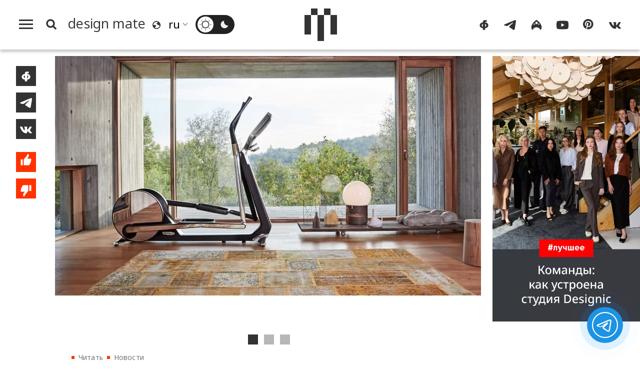

--- FILE ---
content_type: text/html; charset=UTF-8
request_url: https://design-mate.ru/read/news/antonio-chitterio-sozdal-kollekciyu-fitnes-oborudovaniya-dlya-technogym
body_size: 11821
content:
<!doctype html><html class="no-js" lang="ru"><head id="https://design-mate.ru"><meta charset="utf-8"><meta http-equiv="X-UA-Compatible" content="IE=edge"><meta name="viewport" content="width=device-width, initial-scale=1.0"><meta name='yandex-verification' content='682f6d841cd78022' /> <meta name="google-site-verification" content="m63B5OW0I-bj6ZEzR0piBU6JBFAs_q7OlBopMYUr85U" /><meta name="facebook-domain-verification" content="f5ilemir3sbk87twswr0usxakh5mbz" /><meta name='wmail-verification' content='6ff8fe46812af29270d2bcbcb58fd014' /><meta name="msvalidate.01" content="47603863EAEA6FAE3D9D0E17BBC89520" /><meta name="pmail-verification" content="de61e40ddb407a2e3f67976cc7820c29"><meta name="p:domain_verify" content="a35342ab3da0a73802d4a995d56889b5"/><meta name="wot-verification" content="43521516a5add2fdb966"/><title>Антонио Читтерио создал коллекцию фитнес-оборудования для Technogym | Читать design mate</title><meta name="title" content="Антонио Читтерио создал коллекцию фитнес-оборудования для Technogym | Читать design mate"/><meta name="description" content="Оборудование для спорта Personal Line от итальянского дизайнера сделает домашнюю фитнес-зону более элегантной. В премиум-серию вошли беговая дорожка, эллипсоид, велотренажер, а также оборудование для функционального и силового тренинга. С помощью предметов из новой коллекции можно создать полноценный домашний спортзал или выбрать один любимый тренажер, который станет стильным дополнением спальни или гостиной. Несмотря на минималистичный дизайн, оборудование обладает всеми техническими характеристиками, которые сделают домашние тренировки эффективными. Например, каждый тренажер оснащен консолью Technogym Live, которая позволяет выбирать персонализированный контент &mdash; виртуальные тренировки, приложения, телевидение и многое другое.Фото: Technogym. "/><meta name="keywords" content="{page_metakeyws}"/><meta name="author" content=""/><meta name="Copyright" content="Copyright 2016-2025 Design Mate. Все права защищены."><meta name="referrer" content="origin"><meta property="fb:app_id" content="1076579572413199"/><meta property="og:title" content="Антонио Читтерио создал коллекцию фитнес-оборудования для Technogym | Читать design mate"/><meta property="og:description" content="Оборудование для спорта Personal Line от итальянского дизайнера сделает домашнюю фитнес-зону более элегантной. В премиум-серию вошли беговая дорожка, эллипсоид, велотренажер, а также оборудование для функционального и силового тренинга. С помощью предметов из новой коллекции можно создать полноценный домашний спортзал или выбрать один любимый тренажер, который станет стильным дополнением спальни или гостиной. Несмотря на минималистичный дизайн, оборудование обладает всеми техническими характеристиками, которые сделают домашние тренировки эффективными. Например, каждый тренажер оснащен консолью Technogym Live, которая позволяет выбирать персонализированный контент &mdash; виртуальные тренировки, приложения, телевидение и многое другое.Фото: Technogym. "/><meta property="og:image" content="https://design-mate.ru/upload/images/post/post_7062.jpg?1755016150"><meta property="og:image:width" content="852"><meta property="og:image:height" content="479"><meta property="og:type" content="website"/><meta property="og:url" content= "https://design-mate.ru/read/news/antonio-chitterio-sozdal-kollekciyu-fitnes-oborudovaniya-dlya-technogym" /><link rel="alternate" href="https://design-mate.ru" hreflang="ru"/><link rel="icon" type="image/png" href="/favicon-96x96.png" sizes="96x96" /><link rel="icon" type="image/svg+xml" href="/favicon.svg" /><link rel="shortcut icon" href="/favicon.ico" /><link rel="apple-touch-icon" sizes="180x180" href="/apple-touch-icon.png" /><link rel="manifest" href="/site.webmanifest" /><link href="/zen" rel="alternate" type="application/rss+xml" title="RSS 2.0" /><link rel="preconnect" href="https://fonts.googleapis.com"><link rel="preconnect" href="https://fonts.gstatic.com" crossorigin><link href="https://fonts.googleapis.com/css2?family=Noto+Sans:ital,wght@0,100..900;1,100..900&display=swap" rel="stylesheet"><link rel="preload" href="/design/css/dm.css?1767992958" as="style" /><link rel="stylesheet" href="/design/css/dm.css?1767992958"></head><body class="load read cat1"><svg id="icon-set" class="hidden"><symbol id="icon-search" viewBox="0 0 24 24"><title>search</title><path d="M-1-1h24v24H-1z" fill="none"/><path d="M10.5 14.5a4 4 0 1 0 0-8 4 4 0 0 0 0 8zm5.395-.373L19.768 18 18 19.768l-3.873-3.873a6.5 6.5 0 1 1 1.768-1.768z"/></symbol><symbol id="i_bqt" viewbox="0 0 40 24"><path d="M8,24v-8H0V8h8V0h8v8H8v8h8v8H8L8,24z M24,24v-8h8V8h-8V0h8v8h8v8h-8v8H24L24,24z"/></symbol><symbol id="icon-lang" viewBox="0 0 20 20"><path d="M4,17.9c-1.7-1.3-3-3.2-3.6-5.4C-1.1,7.2,2.1,1.8,7.4,0.3c4-1.1,8.1,0.5,10.5,3.6c0.8,1.1,1.4,2.3,1.8,3.6c1.4,5.3-1.8,10.8-7.1,12.2C9.4,20.5,6.3,19.7,4,17.9L4,17.9z M10.9,17.9C11,17.9,11.1,17.9,10.9,17.9c0.4,0,0.8-0.1,1.1-0.2c0.3-0.1,0.6-0.2,0.8-0.3c0.2-0.1,0.4-0.1,0.5-0.2c0.1,0,0.2-0.1,0.3-0.1c0.2-0.1,0.4-0.2,0.5-0.3c0.1,0,0.2-0.1,0.2-0.1c0.2-0.1,0.4-0.3,0.6-0.4c0.1,0,0.1-0.1,0.1,0c0.8-0.6,1.4-1.3,1.9-2.2c0.1-0.1,0.1-0.2,0.1-0.1c0.1-0.2,0.2-0.3,0.3-0.5c0.1-0.1,0.1-0.3,0.1-0.3c0-0.1,0.1-0.2,0.1-0.3c0.1-1.2-0.2-2.3-1.7-3.3c-1,1.7-1.9,1.8-2.7-1c-3.4-0.5-3.9-1.6-2.3-3c1.6-0.1,2.1-1.3,1.9-3.1C11.2,2.1,9.6,2,8,2.4c-3.8,1-6.2,4.6-5.9,8.4C4,9.7,6.2,9.1,7.7,10.7c0.8,0.1,1.6,1.2,1.3,2.5c-0.3,0.5-0.6,1-1.6,1c-2,1.3-1.2,2.3,0.5,3.5C8.9,17.9,9.9,18,10.9,17.9L10.9,17.9z"/></symbol><symbol id="sun" viewBox="0 0 32 32"><path d="M15.5,31.5v-3.4c0-0.3,0.2-0.5,0.5-0.5c0.3,0,0.5,0.2,0.5,0.5v3.4c0,0.3-0.2,0.5-0.5,0.5C15.7,32,15.5,31.8,15.5,31.5L15.5,31.5z M4.7,27.3c-0.2-0.2-0.2-0.5,0-0.7l2.4-2.4c0.2-0.2,0.5-0.2,0.7,0c0.2,0.2,0.2,0.5,0,0.7l-2.4,2.4C5.2,27.5,4.9,27.5,4.7,27.3L4.7,27.3z M26.6,27.3l-2.4-2.4c-0.2-0.2-0.2-0.5,0-0.7c0.2-0.2,0.5-0.2,0.7,0l2.4,2.4c0.2,0.2,0.2,0.5,0,0.7C27.1,27.5,26.8,27.5,26.6,27.3L26.6,27.3z M6.3,18.6C4.9,13.3,8.1,7.8,13.4,6.3c5.3-1.4,10.8,1.7,12.2,7.1c1.4,5.3-1.7,10.8-7.1,12.2C13.3,27.1,7.8,23.9,6.3,18.6L6.3,18.6z M18.1,23.7c4.3-1.1,6.8-5.5,5.7-9.8c-1.1-4.3-5.5-6.8-9.8-5.7c-4.3,1.1-6.8,5.5-5.7,9.8C9.4,22.3,13.8,24.9,18.1,23.7L18.1,23.7z M0,16c0-0.3,0.2-0.5,0.5-0.5h3.4c0.3,0,0.5,0.2,0.5,0.5c0,0.3-0.2,0.5-0.5,0.5H0.5C0.2,16.5,0,16.3,0,16L0,16z M27.6,16c0-0.3,0.2-0.5,0.5-0.5h3.4c0.3,0,0.5,0.2,0.5,0.5c0,0.3-0.2,0.5-0.5,0.5h-3.4C27.8,16.5,27.6,16.3,27.6,16L27.6,16z M7.1,7.8L4.7,5.4c-0.2-0.2-0.2-0.5,0-0.7c0.2-0.2,0.5-0.2,0.7,0l2.4,2.4C8,7.3,8,7.6,7.8,7.8C7.6,8,7.3,8,7.1,7.8L7.1,7.8z M24.2,7.8c-0.2-0.2-0.2-0.5,0-0.7l2.4-2.4c0.2-0.2,0.5-0.2,0.7,0c0.2,0.2,0.2,0.5,0,0.7l-2.4,2.4C24.7,8,24.4,8,24.2,7.8L24.2,7.8z M15.5,3.9V0.5C15.5,0.2,15.7,0,16,0c0.3,0,0.5,0.2,0.5,0.5v3.4c0,0.3-0.2,0.5-0.5,0.5C15.7,4.4,15.5,4.2,15.5,3.9L15.5,3.9z"/></symbol><symbol id="moon" viewBox="0 0 32 32"><path d="M6.3,18.6C4.9,13.2,8.1,7.7,13.5,6.3c0.5-0.1,1-0.2,1.5-0.3c-0.5,1.7-0.5,3.5,0,5.2c1.3,4.8,6,7.9,10.9,7.4c-0.9,3.3-3.6,6.1-7.2,7C13.4,27.1,7.8,23.9,6.3,18.6L6.3,18.6z"/></symbol><symbol id="icon-yt" viewBox="0 0 28 28"><path d="M3,23.3c-1.2-0.3-2.1-1.3-2.5-2.5C0,18.6,0,14,0,14s0-4.6,0.6-6.8C0.9,6.1,1.8,5.1,3,4.7c2.2-0.6,11-0.6,11-0.6s8.7,0,10.9,0.6c1.2,0.3,2.1,1.3,2.5,2.5C28,9.4,28,14,28,14s0,4.6-0.6,6.8c-0.3,1.1-1.2,2.1-2.5,2.5c-2.2,0.6-10.9,0.6-10.9,0.6S5.2,23.8,3,23.3L3,23.3z M11.2,18.2l7.4-4.2l-7.4-4.2V18.2L11.2,18.2z"/></symbol><symbol id="icon-tg" viewBox="0 0 28 28"><path d="M1.9,12.4C9.4,9.2,14.5,7,17,6c7.2-3,8.6-3.5,9.6-3.5c0.2,0,0.7,0,1,0.3c0.3,0.2,0.3,0.5,0.4,0.7 c0,0.2,0.1,0.7,0,1c-0.4,4-2.1,13.8-2.9,18.4c-0.4,1.9-1.1,2.6-1.8,2.6c-1.5,0.1-2.6-1-4.1-1.9c-2.3-1.5-3.6-2.4-5.8-3.8 c-2.5-1.7-0.9-2.6,0.6-4.1c0.4-0.4,7-6.3,7.1-6.9c0-0.1,0-0.3-0.1-0.5c-0.2-0.1-0.4-0.1-0.5-0.1c-0.2,0.1-3.9,2.4-10.9,7.1 c-1,0.7-2,1-2.8,1c-0.9,0-2.7-0.5-4-0.9C1.2,15-0.1,14.7,0,13.8C0.1,13.4,0.7,12.9,1.9,12.4L1.9,12.4z"/></symbol><symbol id="icon-ig" viewBox="0 0 28 28"><path d="M14,2c10.8,7.1,15.2,17.5,9.4,24c-1.2-3.7-4.9-6.4-9.4-6.7c-4.5,0.3-8.2,3.1-9.4,6.7C-1.2,19.5,3.2,9.1,14,2L14,2z M9.1,13.4c0.8-0.2,1.3-1,1.1-1.8c-0.2-0.8-1-1.3-1.8-1.1c-0.8,0.2-1.3,1-1.1,1.8C7.5,13.1,8.3,13.6,9.1,13.4L9.1,13.4zM19.7,13.4c0.8-0.2,1.3-1,1.1-1.8c-0.2-0.8-1-1.3-1.8-1.1c-0.8,0.2-1.3,1-1.1,1.8C18.1,13.1,18.9,13.6,19.7,13.4L19.7,13.4zM14.7,11.9c1.4-0.4,2.2-1.9,1.9-3.4c-0.4-1.5-1.8-2.4-3.2-2c-1.4,0.4-2.2,1.9-1.9,3.4C11.8,11.4,13.3,12.3,14.7,11.9L14.7,11.9z"/></symbol><symbol id="icon-fb" viewBox="0 0 28 28"><path d="M11.4,25.2c0-0.9,0-2.3,0-4c-1.2-0.1-2.3-0.3-3.2-0.6c-1-0.4-1.8-0.9-2.4-1.5c-0.6-0.6-1.1-1.3-1.4-2.1C4.1,16.2,4,15.4,4,14.6c0-0.8,0.2-1.6,0.6-2.4c0.3-0.8,0.9-1.5,1.5-2.1C6.7,9.5,7.5,9,8.5,8.6c0.8-0.3,1.8-0.5,2.9-0.6c0-0.6,0-1,0-1.1c0-0.7,0.1-1.4,0.4-2.1C12.3,3.9,13,3.3,14,2.9c0.7-0.3,1.5-0.4,2.4-0.4h3.9c0.1,0,0.2,0,0.2,0.2c0,1.3,0,2.5,0,3.8v0.1h-2.7c-0.5,0-0.8,0.2-1.1,0.6c-0.1,0.1-0.1,0.3-0.1,0.4c0,0.1,0,0.2,0,0.4c1.1,0.1,2.1,0.3,3,0.6c1,0.4,1.8,0.9,2.4,1.5c0.7,0.6,1.2,1.3,1.5,2.1c0.3,0.8,0.5,1.6,0.6,2.4c0,0.8-0.1,1.6-0.4,2.4c-0.3,0.8-0.8,1.5-1.4,2.1c-0.6,0.6-1.4,1.1-2.4,1.5c-0.9,0.4-2,0.6-3.3,0.6c0,1.8,0,3.3,0,4.3h-4.8C11.5,25.5,11.4,25.4,11.4,25.2L11.4,25.2z M17.8,17.3c0.4-0.3,0.8-0.7,1-1.1c0.2-0.5,0.3-1,0.3-1.5c0-0.5-0.1-1-0.3-1.5s-0.6-0.8-1-1.1c-0.4-0.2-0.8-0.4-1.3-0.5c0,1.8,0,4,0,6.2C17,17.7,17.5,17.6,17.8,17.3L17.8,17.3z M11.4,11.6c-0.5,0.1-0.9,0.2-1.2,0.5c-0.4,0.3-0.8,0.7-1,1.1c-0.2,0.5-0.4,0.9-0.4,1.4c0,0.5,0.1,1,0.3,1.5c0.2,0.5,0.5,0.8,1,1.2c0.4,0.2,0.8,0.4,1.3,0.5C11.4,15.7,11.4,13.5,11.4,11.6L11.4,11.6z"/></symbol><symbol id="icon-vk" viewBox="0 0 28 28"><path d="M0.4,9.5c0.3,0.8,0.7,1.6,1.1,2.4c1,1.9,1.9,3.7,3.3,5.3c1.3,1.7,2.9,3.3,4.7,4.3c0.5,0.3,1.1,0.6,1.6,0.7c2.2,0.7,4.6,0.7,5.3,0.2c0.7-0.5-0.1-3.7,0.5-4.1c0.7-0.4,1.9,0.4,2.7,1.2c0.9,0.8,1.5,1.4,2,2c0.3,0.3,0.5,0.7,0.9,1c0.7,0.4,1.5,0.3,2.3,0.3c0.4,0,0.8,0,1.2,0c0.3,0,0.6,0,0.8,0c0.4,0,1.1-0.2,1-0.8c0-0.1,0-0.3-0.1-0.4c-0.1-0.3-0.3-0.6-0.5-0.8c-0.9-1.2-1.5-1.8-2-2.3C25,18,23.1,16.3,23,15.9c-0.1-0.3-0.2-0.5,0.2-1c0.3-0.5,1.1-1.7,1.7-2.5c0.4-0.5,0.7-1.1,1-1.7c0.4-0.7,0.8-1.4,1.1-2c0.1-0.3,0.3-0.6,0.2-1c-0.1-0.2-0.2-0.4-0.4-0.5c-0.1,0-0.3,0-0.4,0c-0.5,0-1.9,0-1.9,0c-0.2,0-0.5,0-0.7,0c-0.2,0-0.5,0-0.7,0c-0.4,0-0.6,0.3-0.8,0.6c-0.2,0.3-0.4,0.7-0.6,1c-0.1,0.2-0.3,0.5-0.4,0.7c-0.2,0.4-0.4,0.7-0.7,1.1c-0.1,0.2-0.2,0.3-0.3,0.5c-0.3,0.4-2.5,3.4-3,3.6c-0.5,0.1-0.6,0.1-0.6-0.8c0-0.9,0-6.2,0-6.2s0-0.4-0.4-0.4c-0.4,0-2.2,0-2.2,0c-3.7,0-3.7,0-3.7,0S9.5,7.2,9.8,8c0.3,0.8,1.2,1,1.2,2.3c0,1.3,0,5.1,0,5.1s-0.2,1.1-1.1,0.2c-0.8-0.7-1.4-1.6-2-2.5c-0.6-1-1.1-1.9-1.5-3C6.3,9.8,6.2,9.5,6.1,9.2C5.9,8.9,5.8,8.6,5.7,8.3C5.5,7.9,5.4,7.4,5,7.3C4.8,7.2,4.6,7.2,4.4,7.2c-0.8,0-1.5,0-2.3,0c-0.2,0-0.5,0-0.7,0c-0.5,0-1.2,0-1.3,0.7C-0.1,8.2,0.1,8.6,0.2,9C0.3,9.2,0.3,9.3,0.4,9.5L0.4,9.5z"/></symbol><symbol id="icon-pt" viewBox="0 0 28 28"><path d="M0 12c0 5.123 3.211 9.497 7.73 11.218-.11-.937-.227-2.482.025-3.566.217-.932 1.401-5.938 1.401-5.938s-.357-.715-.357-1.774c0-1.66.962-2.9 2.161-2.9 1.02 0 1.512.765 1.512 1.682 0 1.025-.653 2.557-.99 3.978-.281 1.189.597 2.159 1.769 2.159 2.123 0 3.756-2.239 3.756-5.471 0-2.861-2.056-4.86-4.991-4.86-3.398 0-5.393 2.549-5.393 5.184 0 1.027.395 2.127.889 2.726a.36.36 0 0 1 .083.343c-.091.378-.293 1.189-.332 1.355-.053.218-.173.265-.4.159-1.492-.694-2.424-2.875-2.424-4.627 0-3.769 2.737-7.229 7.892-7.229 4.144 0 7.365 2.953 7.365 6.899 0 4.117-2.595 7.431-6.199 7.431-1.211 0-2.348-.63-2.738-1.373 0 0-.599 2.282-.744 2.84-.282 1.084-1.064 2.456-1.549 3.235C9.584 23.815 10.77 24 12 24c6.627 0 12-5.373 12-12S18.627 0 12 0 0 5.373 0 12"></path></symbol><symbol id="icon-like" viewBox="0 0 23 32"><path d="M18.895 10.605c.609 0 1.102.496 1.102 1.108v.043a16.864 16.864 0 0 1-.819 4.253l-.003.01a16.834 16.834 0 0 1-2.716 5.075l-.002.003-.159.19H7.923v-9.43L12.78 6.05l.003-.004a4.77 4.77 0 0 0 .774-1.447l.003-.007a4.84 4.84 0 0 0 .234-1.22c.2-.2.475-.323.779-.323.568 0 .956.379 1.187 1.024.276.77.252 1.643.252 1.643a4.828 4.828 0 0 1-1.042 3l.002.002-1.6 1.888H18.894zM3.015 21.287v-9.43h3.272v9.43H3.014z"/></symbol><symbol id="icon-dislike" viewBox="0 0 23 32"><path d="M4.109 21.288a1.105 1.105 0 0 1-1.103-1.107v-.044c.095-1.478.37-2.903.82-4.253l.002-.009A16.833 16.833 0 0 1 6.544 10.8l.002-.002.16-.19h8.375v9.43l-4.859 5.808-.003.004a4.77 4.77 0 0 0-.774 1.447l-.002.007a4.84 4.84 0 0 0-.235 1.22c-.2.2-.474.323-.778.323-.569 0-.956-.38-1.188-1.025-.276-.77-.251-1.642-.251-1.642 0-1.134.391-2.175 1.042-3l-.002-.002 1.6-1.889H4.11zm12.608-1.252v-9.43h3.272v9.43h-3.272z"/></symbol><symbol id="icon-small-x" viewBox="0 0 24 24"><polygon points="1.4,24 0,22.6 10.6,12 0,1.4 1.4,0 12,10.6 22.6,0 24,1.4 13.4,12 24,22.6 22.6,24 12,13.4 1.4,24"/></symbol><symbol id="back-arrow" viewBox="0 0 36 32"><polygon points="19.8,32 17.7,30 30.5,17.4 30.5,17.4 0,17.4 0,14.6 30.5,14.6 30.5,14.6 17.7,2 19.8,0 36,16 19.8,32"/></symbol><symbol id="filters" viewbox="0 0 24 24"><path d="M3 17v2h6v-2H3zM3 5v2h10V5H3zm10 16v-2h8v-2h-8v-2h-2v6h2zM7 9v2H3v2h4v2h2V9H7zm14 4v-2H11v2h10zm-6-4h2V7h4V5h-4V3h-2v6z"/></symbol><symbol id="link" viewBox="0 0 48 48"><path d="M10.07,28.66l0.33-0.33l2.89,2.89l-0.33,0.33c-2.77,2.77-2.77,7.26,0,10.03l0.26,0.26 c2.77,2.77,7.26,2.77,10.03,0l8.33-8.33c2.77-2.77,2.77-7.26,0-10.03l-0.26-0.26c-2.77-2.77-7.26-2.77-10.03,0l-0.33,0.33 l-2.89-2.89l0.33-0.33c4.36-4.36,11.44-4.36,15.81,0l0.26,0.26c4.36,4.36,4.36,11.44,0,15.81l-8.33,8.33 c-4.36,4.37-11.44,4.37-15.81,0l-0.26-0.26C5.7,40.1,5.7,33.02,10.07,28.66L10.07,28.66z M13.54,11.6l8.33-8.33 c4.36-4.36,11.44-4.36,15.81,0l0.26,0.26c4.36,4.36,4.36,11.44,0,15.81l-0.33,0.33l-2.89-2.89l0.33-0.33 c2.77-2.77,2.77-7.26,0-10.03l-0.26-0.26c-2.77-2.77-7.26-2.77-10.03,0l-8.33,8.33c-2.77,2.77-2.77,7.26,0,10.03l0.26,0.26 c2.77,2.77,7.26,2.77,10.03,0l0.33-0.33l2.89,2.89l-0.33,0.33c-4.36,4.36-11.45,4.36-15.81,0l-0.26-0.26 C9.18,23.04,9.18,15.96,13.54,11.6L13.54,11.6z"/></symbol><symbol id="heart" viewbox="0 0 28 28"><path d="M14,25.77c-6.79-6.56-13-12.23-13-17C1,4.29,4.55,2.5,7.21,2.5c1.48,0,5.02,0.6,6.79,5.37c1.77-4.77,5.32-5.37,6.79-5.37C23.75,2.5,27,4.59,27,8.77C27,13.54,20.79,18.91,14,25.77"/></symbol></svg><div class="f_m_l_w"><div id="f_m_l"><div class="f_m_l_h m_v"><div id="dm_fm" class="dm_s"><a href="/"><canvas class="dm_s_p1"></canvas><canvas class="dm_s_p2"></canvas><canvas class="dm_s_p3"></canvas><canvas class="dm_s_p4"></canvas><canvas class="dm_s_p5"></canvas></canvas></a></div><a id="f_m_l_x" href="#" title="Свернуть"><svg><use xlink:href="#icon-small-x"></use></svg></div><nav id="a_l_m"><a id="read" href="/read"><span class="title">Читать</span></a><nav id="read_menu" class="f_m_c_m"><a id="news" href="/read/news" title="Новости"><span class="title">Новости</span></a><a id="megapolis" href="/read/megapolis" title="Город"><span class="title">Город</span></a><a id="objects" href="/read/objects" title="Объекты"><span class="title">Объекты</span></a><a id="an-experience" href="/read/an-experience" title="Опыт"><span class="title">Опыт</span></a><a id="people" href="/read/people" title="Люди"><span class="title">Люди</span></a><a id="special" href="/read/special" title="Спецпроекты"><span class="title">Спецпроекты</span></a></nav><a id="watch" href="/watch"><span class="title">Смотреть</span></a><nav id="watch_menu" class="f_m_c_m"><a id="v-reports" href="/watch/v-reports" title="Выставки"><span class="title">Выставки</span></a><a id="v-megapolis" href="/watch/v-megapolis" title="Город"><span class="title">Город</span></a><a id="v-an-experience" href="/watch/v-an-experience" title="Опыт"><span class="title">Опыт</span></a><a id="v-people" href="/watch/v-people" title="Люди"><span class="title">Люди</span></a><a id="v-special-projects" href="/watch/v-special-projects" title="Спецпроекты"><span class="title">Спецпроекты</span></a></nav><a id="go" class="act_go" href="/go"><span class="title">Пойти</span></a><a id="find" class="act_find" href="/find"><span class="title">Найти</span></a><a id="job" class="act_job" href="/job"><span class="title">Работать</span></a><a style="border-bottom:#e5e5e5 1px solid" id="buy" class="act_buy" href="/buy"><span class="title">Купить</span></a><a class="agp" style="margin-top:1.4em;border-top: none;" id="contest" href="/contest" title="Конкурсы"><span class="title">Конкурсы</span></a><a class="agp" id="podcast" href="/podcast" title="Подкасты"><span class="title">Подкасты</span></a><a class="agp" id="telegram" href="/telegram" title="Telegram-каналы"><span class="title">Telegram-каналы</span></a><a class="agp" id="interiors" href="/read/objects/interior" title="Интерьеры"><span class="title">Интерьеры</span></a><a class="agp" id="partys" href="/parties" title="Дизайн-гиды"><span class="title">Светская хроника</span></a><a style="margin-top:1.5em;border-top:none" id="about" href="/about"><span>О проекте</span></a><a style="border-top:none" id="lip" href="/legal-info"><span>Юридическая информация</span></a><span style="font-size:1.1em;line-height:100%;margin:0;padding:.7em 2em;vertical-align:middle;display:block;cursor:pointer" onclick="window.open('https://keepitcool.design-mate.ru', '_blank')"><span>Премия Keep It Cool</span></span></nav></div></div><div class="wrapper"><img src="//top-fwz1.mail.ru/counter?id=2812156" style="border:0;position:absolute;left:-9999px;" alt="" /><header id="m_h"><div id="search_box"><form id="s_f_m"><input name="q" type="text" value=""><a id="sqt" href="/search" class="button a_x">Поиск</a></form></div><div id="m_m"><div id="m_m_l"><a id="h_m" href="#f_m_l"><canvas id="c1"></canvas><canvas id="c2"></canvas><canvas id="c3"></canvas></a><a id="s_b" href="#s_p"><svg class="i_s"><use xlink:href="#icon-search"></use></svg></a><a id="m_p" class="a_x" href="/"><span class="title" translate="no">design mate</span></a><svg class="i_l"><use xlink:href="#icon-lang"></use></svg><div class="sln_w"><select name="lng" id="sln"><option selected value="ru" translate="no">ru</option><option value="en" translate="no">en</option><option value="fr" translate="no">fr</option><option value="it" translate="no">it</option><option value="de" translate="no">de</option><option value="es" translate="no">es</option><option value="pt" translate="no">pt</option><option value="zh-TW" translate="no">zh</option></select></div><span id="t__ck"><input type="checkbox" id="t_chk" name="t_chk"><label class="ios-checkbox" for="t_chk"><span id="l__m"><svg class="s_i t_i"><use xlink:href="#sun"></use></svg></span><span id="d__m"><svg class="s_i t_i"><use xlink:href="#moon"></use></svg></span></label></span></div><div class="dm_s_w"><a id="c_m_p" class="a_x" href=""><div id="dm_s" class="dm_s"><canvas class="dm_s_p1"></canvas><canvas class="dm_s_p2"></canvas><canvas class="dm_s_p3"></canvas><canvas class="dm_s_p4"></canvas><canvas class="dm_s_p5"></canvas></canvas></div></a></div><div id="m_m_r"><nav id="dm_s_l"><a href="https://www.facebook.com/designmateru" class="dm_sc" target="_blank"><svg class="s_i"><use xlink:href="#icon-fb"></use></svg></a><a href="https://t.me/designmate" class="dm_sc" target="_blank"><svg class="s_i"><use xlink:href="#icon-tg"></use></svg></a><a href="https://www.instagram.com/design_mate/" class="dm_sc" target="_blank"><svg class="s_i"><use xlink:href="#icon-ig"></use></svg></a><a href="https://www.youtube.com/channel/UCqqp3SO3dygtIE8jzlb3IzA" class="dm_sc" target="_blank"><svg class="s_i"><use xlink:href="#icon-yt"></use></svg></a><a href="https://www.pinterest.ru/design_mate" class="dm_sc" target="_blank"><svg class="s_i"><use xlink:href="#icon-pt"></use></svg></a><a href="https://vk.com/designmate" class="dm_sc" target="_blank"><svg class="s_i"><use xlink:href="#icon-vk"></use></svg></a></nav></div></div></header><div class="page_wrap post" id="post_7062"><div class="ib"><div class="content"><div class="post_wrap"><div class="share-buttons"><div id="s_b_set"><a class="share fb" title="Поделиться на Facebook" onClick="javascript:window.open('https://www.facebook.com/sharer.php?p[url]=https://design-mate.ru/read/news/antonio-chitterio-sozdal-kollekciyu-fitnes-oborudovaniya-dlya-technogym', 'win', 'width=605, height=400, status=no, toolbar=no, menubar=no, fullscreen=yes, scrollbars=yes, resizable=yes');"><svg><use xlink:href="#icon-fb"></svg></a><a class="share tg" title="Поделиться в Телеграм" onClick="javascript:window.open('https://t.me/share?url=https://design-mate.ru/read/news/antonio-chitterio-sozdal-kollekciyu-fitnes-oborudovaniya-dlya-technogym&text=%D0%90%D0%BD%D1%82%D0%BE%D0%BD%D0%B8%D0%BE+%D0%A7%D0%B8%D1%82%D1%82%D0%B5%D1%80%D0%B8%D0%BE+%D1%81%D0%BE%D0%B7%D0%B4%D0%B0%D0%BB+%D0%BA%D0%BE%D0%BB%D0%BB%D0%B5%D0%BA%D1%86%D0%B8%D1%8E+%D1%84%D0%B8%D1%82%D0%BD%D0%B5%D1%81-%D0%BE%D0%B1%D0%BE%D1%80%D1%83%D0%B4%D0%BE%D0%B2%D0%B0%D0%BD%D0%B8%D1%8F+%D0%B4%D0%BB%D1%8F+Technogym', 'win', 'width=605, height=400, status=no, toolbar=no, menubar=no, fullscreen=yes, scrollbars=yes, resizable=yes');"><svg><use xlink:href="#icon-tg"></svg></a><a class="share vk" title="Поделиться ВКонтакте" onClick="javascript:window.open('http://vk.com/share.php?url=https://design-mate.ru/read/news/antonio-chitterio-sozdal-kollekciyu-fitnes-oborudovaniya-dlya-technogym&title=%D0%90%D0%BD%D1%82%D0%BE%D0%BD%D0%B8%D0%BE+%D0%A7%D0%B8%D1%82%D1%82%D0%B5%D1%80%D0%B8%D0%BE+%D1%81%D0%BE%D0%B7%D0%B4%D0%B0%D0%BB+%D0%BA%D0%BE%D0%BB%D0%BB%D0%B5%D0%BA%D1%86%D0%B8%D1%8E+%D1%84%D0%B8%D1%82%D0%BD%D0%B5%D1%81-%D0%BE%D0%B1%D0%BE%D1%80%D1%83%D0%B4%D0%BE%D0%B2%D0%B0%D0%BD%D0%B8%D1%8F+%D0%B4%D0%BB%D1%8F+Technogym&image=https://design-mate.ru/upload/images/post/post_7062.jpg&noparse=true', 'win', 'width=605, height=400, status=no, toolbar=no, menubar=no, fullscreen=yes, scrollbars=yes, resizable=yes');"><svg><use xlink:href="#icon-vk"></use></svg></a><button id="like" class="pb" title="Нравится"><svg><use xlink:href="#icon-like"></use></svg></button><button id="dislike" class="pb" title="Не нравится"><svg><use xlink:href="#icon-dislike"></use></svg></button></div></div><article id="post7062" class="post postcat1"><div class="post_info"><div class="post_main_img_wrap pit-"><div class="slider" style="margin:0"><div class="slides"><div class="overflow"><div class="inner"><div class="slide"><img class="sq m0" src="/upload/images/post/post_7062.jpg?1766256733" alt="Антонио Читтерио создал коллекцию фитнес-оборудования для Technogym"></div><div class="slide"><img class="sq m0" src="/upload/images/post/post_7062_g1.jpg?1766256733" alt="Антонио Читтерио создал коллекцию фитнес-оборудования для Technogym"></div><div class="slide"><img class="sq m0" src="/upload/images/post/post_7062_g2.jpg?1766256733" alt="Антонио Читтерио создал коллекцию фитнес-оборудования для Technogym"></div></div></div></div></div></div><ul class="breadcrumb"><li><a class="a_x" href="/read">Читать</a></li><li><a class="a_x" href="/read/news">Новости</a></li><li><span>Антонио Читтерио создал коллекцию фитнес-оборудования для Technogym</span></li></ul><h1>Антонио Читтерио создал коллекцию фитнес-оборудования для Technogym</h1><div class="post_story"><p>Оборудование для спорта Personal Line от итальянского дизайнера сделает домашнюю фитнес-зону более элегантной. В премиум-серию вошли беговая дорожка, эллипсоид, велотренажер, а также оборудование для функционального и силового тренинга. С помощью предметов из новой коллекции можно создать полноценный домашний спортзал или выбрать один любимый тренажер, который станет стильным дополнением спальни или гостиной. Несмотря на минималистичный дизайн, оборудование обладает всеми техническими характеристиками, которые сделают домашние тренировки эффективными. Например, каждый тренажер оснащен консолью Technogym Live, которая позволяет выбирать персонализированный контент &mdash; виртуальные тренировки, приложения, телевидение и многое другое.</p><p><em>Фото: Technogym. </em></p></div></div><div class="post_footer"><div class="date-author"><span class="post_author"></span><span class="post_date">01 ноября 2021 г.</span><div class="fb-like" data-href="https://design-mate.ru/read/news/antonio-chitterio-sozdal-kollekciyu-fitnes-oborudovaniya-dlya-technogym" data-layout="button" data-action="like" data-size="large" data-show-faces="true" data-share="false"></div></div><div class="tags"><a class="tag a_x" href="/tags?t=Technogym">Technogym</a><a class="tag a_x" href="/tags?t=АнтониоЧиттерио">АнтониоЧиттерио</a><a class="tag a_x" href="/tags?t=дизайн">дизайн</a></div> </div><div class="prev_item" data-id="7062" data-uri="https://design-mate.ru/read/news/antonio-chitterio-sozdal-kollekciyu-fitnes-oborudovaniya-dlya-technogym" data-title="Антонио Читтерио создал коллекцию фитнес-оборудования для Technogym" data-banner='<div class="banner_wrap"><a id="post_14026" class="sec_navi" href="/read/how-designic-studio-is-organized?dmclick=14026"><img class="lazyload" data-src="/upload/images/banner/26011301.webp" alt=""></a><style>aside .banner_wrap{overflow:hidden}aside .banner_wrap a{display:block;position:relative;}aside .banner_wrap img{width:100%;position:relative;z-index:10;}aside .banner_wrap video{position:absolute;width:200%;top:0;left:-50%}</style></div><style>#gc__img {-webkit-animation: showSlowlyElement 700ms;animation: showSlowlyElement 700ms;}@-webkit-keyframes showSlowlyElement{100%{transform:scale(1);opacity:1;}0%{transform:scale(1.2);opacity:0;}}@keyframes showSlowlyElement{100%{transform:scale(1);opacity:1;}0%{transform:scale(1.2);opacity:0;}}</style>'></div><div class="next_item" data-id="" data-uri="/read/news/muzey-moskvy-anonsiroval-programmu-akcii-noch-iskusstv" data-title="Музей Москвы анонсировал программу акции «Ночь искусств»" data-banner='<div class="banner_wrap"><a id="post_14047" class="sec_navi" href="/read/6-moscow-galleries-with-spectacular-spaces?dmclick=14047"><img class="lazyload" data-src="/upload/images/banner/26011302.webp" alt=""></a><style>aside .banner_wrap{overflow:hidden}aside .banner_wrap a{display:block;position:relative;}aside .banner_wrap img{width:100%;position:relative;z-index:10;}aside .banner_wrap video{position:absolute;width:200%;top:0;left:-50%}</style></div>'></div></article><aside id="mvs"><div class="banner_wrap"><a id="post_14026" class="sec_navi" href="/read/how-designic-studio-is-organized?dmclick=14026"><img class="lazyload" data-src="/upload/images/banner/26011301.webp" alt=""></a><style>aside .banner_wrap{overflow:hidden}aside .banner_wrap a{display:block;position:relative;}aside .banner_wrap img{width:100%;position:relative;z-index:10;}aside .banner_wrap video{position:absolute;width:200%;top:0;left:-50%}</style></div><style>#gc__img {-webkit-animation: showSlowlyElement 700ms;animation: showSlowlyElement 700ms;}@-webkit-keyframes showSlowlyElement{100%{transform:scale(1);opacity:1;}0%{transform:scale(1.2);opacity:0;}}@keyframes showSlowlyElement{100%{transform:scale(1);opacity:1;}0%{transform:scale(1.2);opacity:0;}}</style></aside></div></div></div></div><footer><div class="f_w"><div class="copyright"><div id="dm_f_l"><div id="dm_fs" class="dm_s"><canvas class="dm_s_p1"></canvas><canvas class="dm_s_p2"></canvas><canvas class="dm_s_p3"></canvas><canvas class="dm_s_p4"></canvas><canvas class="dm_s_p5"></canvas></div><span class="dm_fl" translate="no">design mate</span></div> <span class="f_dsc">Design Mate - независимое интернет издание о дизайне во всех его проявлениях. Создаем авторский контент для дизайнеров, архитекторов и всех неравнодушных к красоте с 2016 года.</span><span class="c_r">© 2016-2026 Все права защищены</span></div><div class="f_n" role="navigation"><div class="f_n_b"><a href="/about/" class="a_x u_c">О проекте</a><a href="/about#team" class="a_x">Команда</a><a href="/about#adv" class="a_x">Реклама</a><a href="/upload/files/mediakit.pdf" target="_blank">Mediakit</a><a href="/about#contacts" class="a_x">Контакты</a><a href="/legal-info" class="a_x">Юридическая<br> информация</a></div><div id="f_n__s"><span class="u_c">Рубрики</span><a href="/read" class="a_x">Читать</a><a href="/watch" class="a_x">Смотреть</a><a href="/go" class="a_x">Пойти</a><a href="/find" class="a_x">Найти</a><a href="/job" class="a_x">Работать</a><a href="/buy" class="a_x">Купить</a></div><div class="f_d_m_s_l"><span class="u_c">Соцсети</span><a href="https://www.facebook.com/designmateru" class="dm_sc" target="_blank"><svg class="fs_i"><use xlink:href="#icon-fb"></use></svg> Facebook</a><a href="https://t.me/designmate" class="dm_sc" target="_blank"><svg class="fs_i"><use xlink:href="#icon-tg"></use></svg> Telegram</a><a href="https://www.instagram.com/design_mate/" class="dm_sc" target="_blank"><svg class="fs_i"><use xlink:href="#icon-ig"></use></svg> Instagram</a><a href="https://www.youtube.com/channel/UCqqp3SO3dygtIE8jzlb3IzA" class="dm_sc" target="_blank"><svg class="fs_i"><use xlink:href="#icon-yt"></use></svg> YouTube</a><a href="https://www.pinterest.ru/design_mate" class="dm_sc" target="_blank"><svg class="fs_i"><use xlink:href="#icon-pt"></use></svg> Pinterest</a><a href="https://vk.com/designmate" class="dm_sc" target="_blank"><svg class="fs_i"><use xlink:href="#icon-vk"></use></svg> ВКонтакте</a></div></div><div class="f_a_p">Использование материалов design-mate.ru разрешено только с письменного согласия редакции при наличии активной ссылки на источник.<br> Все права на тексты и изображения принадлежат их авторам</div><div class="f_a_p">На сайте design-mate.ru могут содержаться упоминания и ссылки на Facebook и Instagram — ресурсы, принадлежащие компании Meta, деятельность которой запрещена в РФ.<br> При этом вся информация и ссылки на Facebook и Instagram размещены до запрета деятельности Meta на территории России.</div></div></footer></div><style>.b_w_if{display:block;position:relative;}.b_w_if:after{content:'';position:absolute;top:0;left:0;width:100%;height:100%;display:block;}.b_w_if object{width:294px;height:594px;margin:2px;border:#111 1px solid}body{top:0 !important;position: static !important;}.skiptranslate {display: none !important;}body font{background:none !important;box-shadow:none !important}@media only screen and (max-width: 760px) and (orientation: portrait){#dm_s{transform: translateY(5px)}}</style><svg style="display:none"><symbol id="_dtg" viewBox="0 0 24 24"><path d="M0,12C0,5.4,5.4,0,12,0c6.6,0,12,5.4,12,12c0,6.6-5.4,12-12,12C5.4,24,0,18.6,0,12L0,12z M23,12c0-6.1-4.9-11-11-11C5.9,1,1,5.9,1,12c0,6.1,4.9,11,11,11C18.1,23,23,18.1,23,12L23,12z M13.5,17.6c-0.1-0.1-0.2-0.2-0.4-0.3c-0.5-0.3-0.9-0.6-1.4-0.9c-0.4-0.3-0.7-0.5-1.2-0.8c-0.4-0.2-0.7-0.5-0.8-0.9c-0.1-0.2-0.1-0.3,0-0.5c0.1-0.4,0.5-0.8,0.7-1c0.1-0.1,0.2-0.2,0.3-0.3c0.1-0.1,0.3-0.3,0.5-0.5l0.4-0.4l-0.3,0.2c-0.6,0.4-1.2,0.8-2,1.3c-0.5,0.3-1,0.6-1.5,0.5c-0.5,0-1.4-0.3-1.9-0.4c-0.1,0-0.2,0-0.2-0.1c-0.3-0.1-0.8-0.2-1.1-0.5c-0.2-0.2-0.3-0.4-0.3-0.7c0-0.2,0.1-0.3,0.2-0.4c0.2-0.3,0.6-0.5,1-0.6C8.9,10,11.1,9,12.2,8.5c3.1-1.3,3.9-1.6,4.5-1.6c0.1,0,0.4,0,0.7,0.2l0.1,0.1c0.1,0.1,0.2,0.3,0.3,0.4c0,0.1,0.1,0.2,0.1,0.2c0,0.1,0,0.4,0,0.6c-0.2,1.8-0.9,6.3-1.3,8.3c-0.2,0.9-0.6,1.5-1.2,1.6C14.5,18.3,14,17.9,13.5,17.6L13.5,17.6z M15.5,16.5c0.4-2,1.1-6.4,1.3-8.2c0-0.1,0-0.3,0-0.3l-0.1,0c-0.3,0-0.8,0.2-4.1,1.5c-1.1,0.5-3.3,1.4-6.7,2.9c-0.1,0-0.2,0.1-0.3,0.1l-0.1,0.1c0.1,0,0.3,0.1,0.5,0.2c0.1,0,0.2,0.1,0.3,0.1c0.6,0.2,1.3,0.4,1.6,0.4c0.2,0,0.5-0.1,1-0.4c3-2,4.6-3.1,4.9-3.2c0,0,0.1,0,0.1,0l0.1,0c0.1,0,0.4,0,0.6,0.2c0.3,0.3,0.2,0.6,0.2,0.7c0,0,0,0.1,0,0.1l0,0l0,0c-0.3,0.4-1.9,1.9-2.7,2.6c-0.3,0.3-0.5,0.4-0.5,0.5c-0.1,0.1-0.2,0.2-0.3,0.3c-0.2,0.2-0.3,0.3-0.3,0.3l-0.1,0.1l0.1,0.1c0.1,0.1,0.1,0.1,0.3,0.2c0.5,0.3,0.9,0.6,1.2,0.8c0.4,0.3,0.8,0.6,1.3,0.9c0.1,0.1,0.3,0.2,0.4,0.3c0.5,0.4,0.8,0.5,1.1,0.5C15.1,17.3,15.4,17.3,15.5,16.5L15.5,16.5z"></path></symbol></svg><div id="dvsh"><span class="dua"><span id="d_cs" tabindex="0" role="button" aria-pressed="false"></span></span><a href="https://t.me/designmate" target="_blank" rel="noopener"><span class="dbtt"><span class="dbtt_m">20 тысяч специалистов читают про дизайн и&nbsp;архитектуру в&nbsp;Telegram канале Design Mate</span></span><span class="dbtn"><svg><use xlink:href="#_dtg"></use></svg></span></a></div><style>#dvsh{display:block;position:fixed;bottom:2em;right:2em;min-width:72px;min-height:72px;z-index:100000;}.dua{display:flex;position:absolute;left:-208px;top:-208px;}#d_cs{display:block;width:36px;height:36px;position:relative;background:#111;border-radius:50%;padding:6px;transform:scale(0);animation: opn linear 15s infinite;animation-play-state: running;z-index:10;cursor:pointer;}#dvsh:hover #d_cs,#dvsh:hover .dbtt{animation-play-state: paused;transform:scale(1) !important;}#d_cs:before,#d_cs:after{content:'';display: block;width: 3px;height:24px;position: absolute;background: rgba(255, 255, 255, .8);top: 12px;left:22.5px;}#d_cs:before {transform: rotate(45deg);}#d_cs:after {transform: rotate(-45deg);}.dbtt {width:560px;height:560px;position:absolute;left:-244px;top:-244px;background:rgba(0,0,0,.85);border-radius:50%;transform:scale(0);animation: opn linear 15s infinite;}@keyframes opn {0%,60%{transform:scale(0)}65%,98%{transform:scale(1)}}.dbtt_m{display:block;position:absolute;width:200px;color:#fff;font-size:17px;font-weight:600;left:96px;bottom:300px;}.dbtn {width:72px;height:72px;position: relative;border-radius:50%;display:flex;align-items:center;justify-content:center;background-color:#1c93e3;background-image: linear-gradient(270deg, rgba(100, 181, 239, 0) 48.44%, #64b5ef 75.52%, rgba(100, 181, 239, 0) 100%);background-repeat: no-repeat;animation: bg-move linear 5s infinite;}@keyframes bg-move {0% { background-position: -144px 0; }100% { background-position: 288px 0; }}.dbtn span{display:block;}.dbtn svg{width:52px;height:52px;fill:#fff;}.dbtn:before,.dbtn:after {content:'';display:block;animation: gaf 2s infinite ease-out;background-color: dodgerblue;border-radius: 50%;opacity: 0;position: absolute;width: 100%;height:100%;top:0;left:0;z-index:-1;}.dbtn:before {animation-delay: 0s;}.dbtn:before {animation-delay: 1s;}@keyframes gaf {0% {opacity: 0.2;transform: scale(1);}100% {opacity: 0;transform: scale(2);}}@media only screen and (max-width: 760px) and (orientation: portrait) {#dvsh{right:.7em;bottom:.7em;}}</style><script>document.getElementById('d_cs').addEventListener("click", (e)=>{event.preventDefault();document.getElementById('dvsh').remove();})</script><script src="//api-maps.yandex.ru/2.1/?lang=ru_RU" type="text/javascript"></script><script charset="utf-8" type="text/javascript" src="https://static.yandex.net/yobject/v2/_/loader.js"></script></script><script async src="https://maps.googleapis.com/maps/api/js?key=AIzaSyAAQxFfFR13yRoojDfr-mHLWh8oqRUZ2OQ" async></script><script src="/inc/js/markerclusterer.min.js"></script><script src="https://ajax.googleapis.com/ajax/libs/jquery/3.4.1/jquery.min.js"></script><script src="/app/dmui.js?1755195863"></script><script src="/app/element.js?cb=TranslateInit"></script><script type="application/ld+json">{"@context":"http://schema.org","@type":"Organization","name":"Design Mate","url":"http://design-mate.ru", "sameAs" : ["https://vk.com/designmate","https://www.facebook.com/designmateru","https://twitter.com/designmateru","https://www.instagram.com/design_mate"]}</script><script type="text/javascript">var _tmr = window._tmr || (window._tmr = []);_tmr.push({id: "2812156", type: "pageView", start: (new Date()).getTime()});(function (d, w, id) { if (d.getElementById(id)) return; var ts = d.createElement("script"); ts.type = "text/javascript"; ts.async = true; ts.id = id;ts.src = "https://top-fwz1.mail.ru/js/code.js";var f = function () {var s = d.getElementsByTagName("script")[0]; s.parentNode.insertBefore(ts, s);};if (w.opera == "[object Opera]") { d.addEventListener("DOMContentLoaded", f, false); } else { f(); }})(document, window, "tmr-code");</script><script type="text/javascript"> (function (d, w, c) { (w[c] = w[c] || []).push(function() { try { w.yaCounter36620615 = new Ya.Metrika({ id:36620615, clickmap:true, trackLinks:true, accurateTrackBounce:true, webvisor:true }); } catch(e) { } }); var n = d.getElementsByTagName("script")[0], s = d.createElement("script"), f = function () { n.parentNode.insertBefore(s, n); }; s.type = "text/javascript"; s.async = true; s.src = "/inc/js/watch.js"; if (w.opera == "[object Opera]") { d.addEventListener("DOMContentLoaded", f, false); } else { f(); } })(document, window, "yandex_metrika_callbacks");var dcl=true</script></body></html><script type='text/javascript'>console.log('Страница сгенерирована за 0.1183 секунд.')</script>